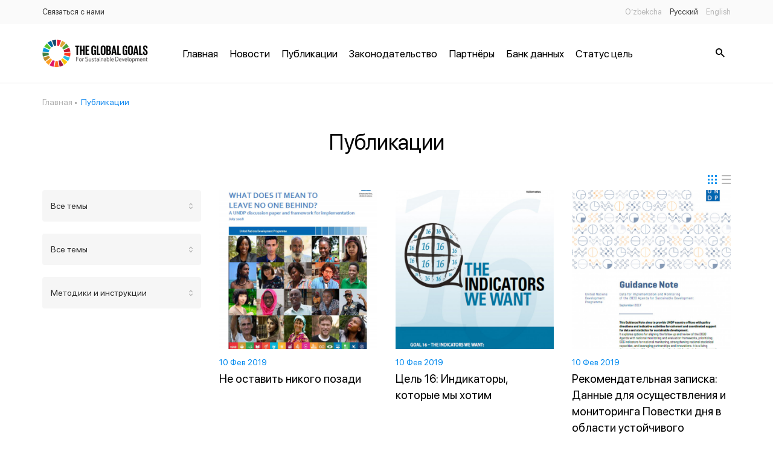

--- FILE ---
content_type: text/html; charset=UTF-8
request_url: https://nsdg.stat.uz/publications?document_id=38
body_size: 5098
content:
<!DOCTYPE html>
<html lang="ru">
<head>
    <meta charset="utf-8">
    <meta http-equiv="X-UA-Compatible" content="IE=edge">
    <meta name="viewport" content="width=device-width, initial-scale=1">
	<meta name="yandex-verification" content="d86536c00c26d85e">
	<meta name="keywords" content="BRM, Barqaror rivojlanish maqsadlari, Milliy barqaror rivojlanish maqsadlari, O‘zbekiston Respublikasi Milliy statistika qo‘mitasi, Milliy statistika qo‘mitasi, statistika, БРМ, Барқарор ривожланиш мақсадлари, Миллий барқарор ривожланиш мақсадлари, Ўзбекистон Республикаси Миллий статистика қўмитаси, Миллий статистика қўмитаси, статистика, ЦУР, Цели устойчивого развития, Национальные цели устойчивого развития, Национальный комитет Республики Узбекистан по статистике, Национальный комитет по статистике, SDG, Sustainable development goals, National sustainable development goals, National statistics committee of Republic of Uzbekistan, National statistics committee, statistics">
    <meta name="description" content="BRM, Barqaror rivojlanish maqsadlari, Milliy barqaror rivojlanish maqsadlari, O‘zbekiston Respublikasi Milliy statistika qo‘mitasi, Milliy statistika qo‘mitasi, statistika, БРМ, Барқарор ривожланиш мақсадлари, Миллий барқарор ривожланиш мақсадлари, Ўзбекистон Республикаси Миллий статистика қўмитаси, Миллий статистика қўмитаси, статистика, ЦУР, Цели устойчивого развития, Национальные цели устойчивого развития, Национальный комитет Республики Узбекистан по статистике, Национальный комитет по статистике, SDG, Sustainable development goals, National sustainable development goals, National statistics committee of Republic of Uzbekistan, National statistics committee, statistics">
    <!-- CSRF Token -->
    <meta name="csrf-token" content="1AfgPlFGiR4CSTuDll2PzaIXnEop0Zk0JZBRTnY8">

    <title>ЦУР</title>

    <link rel="shortcut icon" href="https://nsdg.stat.uz/favicon.png" type="image/x-icon">
    <!-- Styles -->
    <link href="https://nsdg.stat.uz/css/animated.css" rel="stylesheet">
    <link href="https://nsdg.stat.uz/css/defaultStyles.css" rel="stylesheet">
    <link href="https://nsdg.stat.uz/css/fonts.css" rel="stylesheet">
    <link href="https://nsdg.stat.uz/css/icons.css" rel="stylesheet">
    <link href="https://nsdg.stat.uz/css/jquery.formstyler.css" rel="stylesheet">
    <link href="https://nsdg.stat.uz/css/jquery.fancybox-buttons.css" rel="stylesheet">
    <link href="https://nsdg.stat.uz/css/jquery.fancybox-thumbs.css" rel="stylesheet">
    <link href="https://nsdg.stat.uz/css/jquery.fancybox.css" rel="stylesheet">
    <link href="https://nsdg.stat.uz/css/morris.css" rel="stylesheet">
    <link href="https://nsdg.stat.uz/css/owl.carousel.min.css" rel="stylesheet">
    <link href="https://nsdg.stat.uz/css/owl.theme.default.min.css" rel="stylesheet">
    <link rel="stylesheet" href="https://nsdg.stat.uz/css/style.css?v=1769280476">
    <link rel="stylesheet" href="https://nsdg.stat.uz/css/media.css?v=1769280476">
    <link rel="stylesheet" href="https://nsdg.stat.uz/css/add.css?v=1769280476">
    </head>
<body>
    <!-- start #mainWrap-->
    <div id="mainWrap">
        <!-- start #header-->
        <div id="header">
            <div id="preloader" >
    <div class="md-preloader">
      <div class="cell">
        <div class="circle elastic-spin">
          <img src="https://sdgactioncampaign.org/wp-content/themes/GFOI/theme-base-img/wheel.svg" alt="picture">
        </div></div>
    </div>
</div>
<div id="mobileNavbar">
  <div class="mobileNavbarContent">
    <nav class="headerTopNav">
      <ul>
        <li><a href="https://nsdg.stat.uz/feedback">Связаться с нами</a></li>
      </ul>
    </nav>
    <nav class="headerMobNav">
      <ul class="menu-nav">
                              <li><a href="http://nsdg.stat.uz/">Главная</a></li>
                      <li><a href="http://nsdg.stat.uz/news">Новости</a></li>
                      <li><a href="http://nsdg.stat.uz/publications">Публикации</a></li>
                      <li><a href="http://nsdg.stat.uz/legislations">Законодательство</a></li>
                      <li><a href="http://nsdg.stat.uz/partners">Партнёры</a></li>
                      <li><a href="http://nsdg.stat.uz/databanks">Банк данных</a></li>
                      <li><a href="/ru/reportstatus">Статус цель</a></li>
                        </ul>
    </nav>
  </div>
</div>
<div class="headerTop">
  <div class="mainContainer">
    <nav class="headerTopNav">
      <ul>
        <li><a href="https://nsdg.stat.uz/feedback">Связаться с нами</a></li>
      </ul>
    </nav>
    <div class="langs right">
      <ul>
                  <li >
            <a hreflang="uz" href="https://nsdg.stat.uz/uz/publications?document_id=38">O’zbekcha</a>
          </li>
                  <li class='active'>
            <a hreflang="ru" href="https://nsdg.stat.uz/ru/publications?document_id=38">Русский</a>
          </li>
                  <li >
            <a hreflang="en" href="https://nsdg.stat.uz/en/publications?document_id=38">English</a>
          </li>
              </ul>
    </div>
  </div>
</div>
<div class="header">
  <div class="mainContainer relative">
    <div class="logo"><a href="/"><img src="/images/logo.png" alt="rasm"></a></div>
    <div class="headerNav">
      <nav>
        <ul class="menu-nav">
                                    <li><a href="http://nsdg.stat.uz/">Главная</a></li>
                          <li><a href="http://nsdg.stat.uz/news">Новости</a></li>
                          <li><a href="http://nsdg.stat.uz/publications">Публикации</a></li>
                          <li><a href="http://nsdg.stat.uz/legislations">Законодательство</a></li>
                          <li><a href="http://nsdg.stat.uz/partners">Партнёры</a></li>
                          <li><a href="http://nsdg.stat.uz/databanks">Банк данных</a></li>
                          <li><a href="/ru/reportstatus">Статус цель</a></li>
                              </ul>
      </nav>
    </div>
    <button class="btnNav"><span></span></button>
    <button class="searchBoxBtn"><i class="icon-search"></i><span class="closeSearch"></span></button>
    <div class="searchBox">
      <form action="https://nsdg.stat.uz/search">
        <button class="searchBtn"><i class="icon-search"></i></button>
        <div class="searchField">
          <input type="text" name="q" placeholder="Поиск">
        </div>
      </form>
    </div>
  </div>
</div> 
        </div>
        <!-- end #header-->
        <!-- start #content-->
        <div id="content">
            <div class="mainContainer">
                                                                                                                </div>
                  <div class="mainContainer">
    <div class="breadcrumbs1">
      <a href="https://nsdg.stat.uz">Главная</a>
      <span>Публикации</span>
    </div>
    <h1 class="mainTitle">Публикации</h1>
    <div class="row15" id='pageContent'>
          <div class="colp15-3">
        <div class="filterBar">
                    <div class="filterSelect">
            <div class="filterTitle"> 
                            <span>Все темы</span>
              <i class="arrowsSelect"></i>
            </div>
            <div class="filterList hoverEffect">
              <ul>
                <li class='active'>
                                    <a href="https://nsdg.stat.uz/publications?document_id=38&amp;subject_id=0">Все темы</a>
                </li>
                                                      <li>
                                            <a href="https://nsdg.stat.uz/publications?document_id=38&amp;subject_id=13">Все темы</a>
                    </li>
                                      <li>
                                            <a href="https://nsdg.stat.uz/publications?document_id=38&amp;subject_id=39">Международный опыт</a>
                    </li>
                                                </ul>
            </div>
          </div>
                    <div class="filterSelect">
            <div class="filterTitle"> 
                            <span>Все темы</span>
              <i class="arrowsSelect"></i>
            </div>
            <div class="filterList hoverEffect">
              <ul>
                <li class='active'>
                                    <a href="https://nsdg.stat.uz/publications?document_id=38&amp;objective_id=0">Все темы</a>
                </li>
                                                      <li>
                                            <a href="https://nsdg.stat.uz/publications?document_id=38&amp;objective_id=14">Цель 1</a>
                    </li>
                                      <li>
                                            <a href="https://nsdg.stat.uz/publications?document_id=38&amp;objective_id=17">Цель 2</a>
                    </li>
                                      <li>
                                            <a href="https://nsdg.stat.uz/publications?document_id=38&amp;objective_id=21">Цель 3</a>
                    </li>
                                      <li>
                                            <a href="https://nsdg.stat.uz/publications?document_id=38&amp;objective_id=22">Цель 4</a>
                    </li>
                                      <li>
                                            <a href="https://nsdg.stat.uz/publications?document_id=38&amp;objective_id=23">Цель 5</a>
                    </li>
                                      <li>
                                            <a href="https://nsdg.stat.uz/publications?document_id=38&amp;objective_id=24">Цель 6</a>
                    </li>
                                      <li>
                                            <a href="https://nsdg.stat.uz/publications?document_id=38&amp;objective_id=25">Цель 7</a>
                    </li>
                                      <li>
                                            <a href="https://nsdg.stat.uz/publications?document_id=38&amp;objective_id=26">Цель 8</a>
                    </li>
                                      <li>
                                            <a href="https://nsdg.stat.uz/publications?document_id=38&amp;objective_id=27">Цель 9</a>
                    </li>
                                      <li>
                                            <a href="https://nsdg.stat.uz/publications?document_id=38&amp;objective_id=28">Цель 10</a>
                    </li>
                                      <li>
                                            <a href="https://nsdg.stat.uz/publications?document_id=38&amp;objective_id=29">Цель 11</a>
                    </li>
                                      <li>
                                            <a href="https://nsdg.stat.uz/publications?document_id=38&amp;objective_id=30">Цель 12</a>
                    </li>
                                      <li>
                                            <a href="https://nsdg.stat.uz/publications?document_id=38&amp;objective_id=31">Цель 13</a>
                    </li>
                                      <li>
                                            <a href="https://nsdg.stat.uz/publications?document_id=38&amp;objective_id=32">Цель 15</a>
                    </li>
                                      <li>
                                            <a href="https://nsdg.stat.uz/publications?document_id=38&amp;objective_id=33">Цель 16</a>
                    </li>
                                      <li>
                                            <a href="https://nsdg.stat.uz/publications?document_id=38&amp;objective_id=34">Цель 17</a>
                    </li>
                                      <li>
                                            <a href="https://nsdg.stat.uz/publications?document_id=38&amp;objective_id=35">Все цели</a>
                    </li>
                                                </ul>
            </div>
          </div>
                    <div class="filterSelect">
            <div class="filterTitle"> 
                            <span>Методики и инструкции</span>
              <i class="arrowsSelect"></i>
            </div>
            <div class="filterList hoverEffect">
              <ul>
                <li>
                                    <a href="https://nsdg.stat.uz/publications?document_id=0">Тип документа</a>
                </li>
                                                      <li>
                                            <a href="https://nsdg.stat.uz/publications?document_id=15">Аналитические доклады</a>
                    </li>
                                      <li>
                                            <a href="https://nsdg.stat.uz/publications?document_id=16">Методология</a>
                    </li>
                                      <li>
                                            <a href="https://nsdg.stat.uz/publications?document_id=36">Инфографики</a>
                    </li>
                                      <li class='active'>
                                            <a href="https://nsdg.stat.uz/publications?document_id=38">Методики и инструкции</a>
                    </li>
                                      <li>
                                            <a href="https://nsdg.stat.uz/publications?document_id=40">Международный опыт</a>
                    </li>
                                      <li>
                                            <a href="https://nsdg.stat.uz/publications?document_id=41">Брошюра</a>
                    </li>
                                      <li>
                                            <a href="https://nsdg.stat.uz/publications?document_id=45">Метаданные</a>
                    </li>
                                                </ul>
            </div>
          </div>
        </div>
      </div>
      <div class="colp15-9">
        <div class="postsViewToggle"><span class="btn-blocks active"><i class="icon-blocks"></i></span><span class="btn-lists"><i class="icon-lists"></i></span></div>
        <div class="posts viewBlocks">
                      <ul>
                              <li>
                  <div class="itemImage">
                    <a href="https://nsdg.stat.uz/publications/5" style="background-image: url(/uploads/medium/1549809870-rUWlvGLmlaiqRLWA.jpg);"></a>
                  </div>
                  <div class="itemTexts">
                    <div class="itemDate">10 Фев 2019</div>
                    <div class="itemTitle">
                      <a href="https://nsdg.stat.uz/publications/5">Не оставить никого позади</a>
                    </div>
                    <div class="itemDesc">В данном документе предлагается структура, которую правительства и заинтересованные стороны могут использовать в своих странах для принятия мер, чтобы не оставить никого позади, что позволит и ускорит национальный прогресс в достижении Целей в области устойчивого развития. Кроме того, цель доклада информировать о том, как Программа развития Организации Объединенных Наций работает со странами в целях осуществления Повестки дня на период до 2030 года.</div>
                  </div>
                </li>
                              <li>
                  <div class="itemImage">
                    <a href="https://nsdg.stat.uz/publications/6" style="background-image: url(/uploads/medium/1549810690-dZiO7nfWSEpnXbeD.jpg);"></a>
                  </div>
                  <div class="itemTexts">
                    <div class="itemDate">10 Фев 2019</div>
                    <div class="itemTitle">
                      <a href="https://nsdg.stat.uz/publications/6">Цель 16: Индикаторы, которые мы хотим</a>
                    </div>
                    <div class="itemDesc">Данный доклад является результатом обсуждения среди многих экспертов, которые активно участвовали в разработке первоклассной глобальной системы мониторинга для достижения цели 16, в качестве вклада в работу Межучрежденческой и экспертной группы Статистической комиссии Организации Объединенных Наций по ЦУР Индикаторы (IAEG-SDG) и Прайской группы по статистике управления.</div>
                  </div>
                </li>
                              <li>
                  <div class="itemImage">
                    <a href="https://nsdg.stat.uz/publications/7" style="background-image: url(/uploads/medium/1549810949-dwpYiryoHpFX80Kc.jpg);"></a>
                  </div>
                  <div class="itemTexts">
                    <div class="itemDate">10 Фев 2019</div>
                    <div class="itemTitle">
                      <a href="https://nsdg.stat.uz/publications/7">Рекомендательная записка: Данные для осуществления и мониторинга Повестки дня в области устойчивого развития на период до 2030 года</a>
                    </div>
                    <div class="itemDesc">Цель данной рекомендательной записки заключается в предоставлении страновым отделениям ПРООН директивных указаний и ориентировочных мероприятий для согласованной и скоординированной поддержки данных и статистики в интересах устойчивого развития.</div>
                  </div>
                </li>
                              <li>
                  <div class="itemImage">
                    <a href="https://nsdg.stat.uz/publications/8" style="background-image: url(/uploads/medium/1549811851-qEUhdnv7WucKPC8R.jpg);"></a>
                  </div>
                  <div class="itemTexts">
                    <div class="itemDate">10 Фев 2019</div>
                    <div class="itemTitle">
                      <a href="https://nsdg.stat.uz/publications/8">Институциональные и координационные механизмы: Рекомендательная записка по содействию интеграции и согласованности в реализации Целей устойчивого развития</a>
                    </div>
                    <div class="itemDesc">Рекомендательная записка ПРООН по институциональным и координационным механизмам, направленная ​​на предоставление информации о том, как страны адаптировали свои существующие институциональные и координационные механизмы или создали новые для реализации ЦУР.</div>
                  </div>
                </li>
                              <li>
                  <div class="itemImage">
                    <a href="https://nsdg.stat.uz/publications/9" style="background-image: url(/uploads/medium/1549812671-EqSSYfyKfn2lh1hm.jpg);"></a>
                  </div>
                  <div class="itemTexts">
                    <div class="itemDate">10 Фев 2019</div>
                    <div class="itemTitle">
                      <a href="https://nsdg.stat.uz/publications/9">Мониторинг для реализации мирных, справедливых и инклюзивных обществ: Пилотная инициатива по мониторингу 16-ой ЦУР на национальном уровне</a>
                    </div>
                    <div class="itemDesc">В этом отчете обобщены выводы, полученные в результате экспериментальной инициативы, проводимой Программой развития Организации Объединенных Наций (ПРООН) в сотрудничестве с Партнерством открытого правительства (OGP) и при финансовой поддержке Агентства США по международному развитию (USAID)</div>
                  </div>
                </li>
                              <li>
                  <div class="itemImage">
                    <a href="https://nsdg.stat.uz/publications/10" style="background-image: url(/uploads/medium/1549812930-WMtFuHUsSXVd4jLt.jpg);"></a>
                  </div>
                  <div class="itemTexts">
                    <div class="itemDate">10 Фев 2019</div>
                    <div class="itemTitle">
                      <a href="https://nsdg.stat.uz/publications/10">Быстрая комплексная оценка: Содействие включению Целей устойчивого развития в национальные и местные планы</a>
                    </div>
                    <div class="itemDesc">Целью данного инструмента является оказание помощи странам по включению целей устойчивого развития (ЦУР) в национальное и субнациональное планирование, помогая оценить их готовность к реализации ЦУР.</div>
                  </div>
                </li>
                              <li>
                  <div class="itemImage">
                    <a href="https://nsdg.stat.uz/publications/11" style="background-image: url(/uploads/medium/1549813145-219lcCxZ3vrd5VGA.jpg);"></a>
                  </div>
                  <div class="itemTexts">
                    <div class="itemDate">10 Фев 2019</div>
                    <div class="itemTitle">
                      <a href="https://nsdg.stat.uz/publications/11">Парламенты и Цели в области устойчивого развития</a>
                    </div>
                    <div class="itemDesc">Инструментарий предназначен для того, чтобы парламентарии могли определить передовой опыт, пробелы, возможности и извлеченные уроки. Это позволит парламентариям эффективно учредить новую повестку дня и обеспечить включение различных целей в законодательный процесс. </div>
                  </div>
                </li>
                              <li>
                  <div class="itemImage">
                    <a href="https://nsdg.stat.uz/publications/12" style="background-image: url(/uploads/medium/1549813385-j4OyoiisvFMIrXoo.jpg);"></a>
                  </div>
                  <div class="itemTexts">
                    <div class="itemDate">10 Фев 2019</div>
                    <div class="itemTitle">
                      <a href="https://nsdg.stat.uz/publications/12">Роль парламента в реализации Целей в области устойчивого развития</a>
                    </div>
                    <div class="itemDesc">В справочнике представлена ​​Повестка дня на период до 2030 года и перечислены лучшие практики и инструменты со всего мира, которые могут быть адаптированы при необходимости, в зависимости от национального контекста.</div>
                  </div>
                </li>
                              <li>
                  <div class="itemImage">
                    <a href="https://nsdg.stat.uz/publications/13" style="background-image: url(/uploads/medium/1549813796-GcPW3QlAfaLAA5SQ.jpg);"></a>
                  </div>
                  <div class="itemTexts">
                    <div class="itemDate">10 Фев 2019</div>
                    <div class="itemTitle">
                      <a href="https://nsdg.stat.uz/publications/13">Определение ускорителей и препятствий для достижения ЦУР</a>
                    </div>
                    <div class="itemDesc">ПРООН разработала инструмент для SDG Accelerator and Bottleneck Assessment (ABA), чтобы помочь странам определить каталитическую политику и программные области или «ускорители», которые могут вызвать положительные мультипликативные эффекты для ЦУР и целей, а также Bottleneck Assessment, которые позволяют идентифицировать ускорители.</div>
                  </div>
                </li>
                          </ul>
                  </div>
        
      </div>
            
        </div>
  </div>
            </div>
        <!-- end #content-->
    </div>
    <!-- end #mainWrap-->
    <!-- start #footer-->
    <div id="footer">
                <div class="minFooter">
  <div class="mainContainer">
    <div class="footerLogo"><a href="https://nsdg.stat.uz"><img src="/images/logo-f.png" alt="rasm"></a></div>
    <div class="footerText"><span>&copy; 2025 &nbsp;Национальный комитет&nbsp;Республики Узбекистан по статистике.</span></div>
    <div class="footerText"><span></span></div>
    <div class="clear"></div>
  </div>
</div>
<div class="maska"></div>		
    </div>
    <!-- end #footer-->
		
    <script src="https://nsdg.stat.uz/js/jquery.js"></script>
    <script src="https://nsdg.stat.uz/js/jquery.formstyler.js"></script>
    <script src="https://nsdg.stat.uz/js/media.js"></script>
    <script src="https://nsdg.stat.uz/js/morris.min.js"></script>
    <script src="https://nsdg.stat.uz/js/owl.carousel.js"></script>
    <script src="https://nsdg.stat.uz/js/jquery.fancybox.js"></script>
    <script src="https://nsdg.stat.uz/js/jquery.fancybox-buttons.js"></script>
    <script src="https://nsdg.stat.uz/js/jquery.fancybox-media.js"></script>
    <script src="https://nsdg.stat.uz/js/jquery.fancybox-thumbs.js"></script>
    <script src="https://nsdg.stat.uz/js/raphael-min.js"></script>
    <script src="https://nsdg.stat.uz/js/xlsx.full.min.js"></script>
	<script src="https://nsdg.stat.uz/js/table.js"></script>

    
    <script src="https://nsdg.stat.uz/js/script.js?v=1769280476"></script>
    <script src="https://nsdg.stat.uz/js/add.js?v=1769280476"></script>
</body>
</html>
